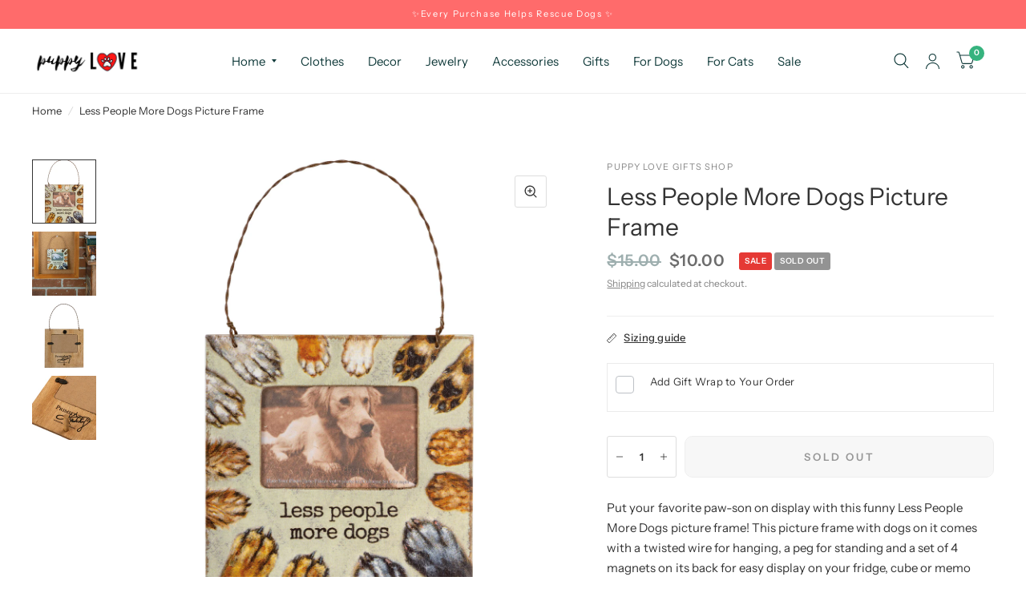

--- FILE ---
content_type: text/css
request_url: https://puppylovegifts.com/cdn/shop/t/5/assets/announcement-bar.css?v=161441600525713285961737572238
body_size: -321
content:
.announcement-bar--inner{padding-left:12.5px;padding-right:12.5px;max-width:1360px;margin-left:auto;margin-right:auto}@media only screen and (min-width: 768px){.announcement-bar--inner{padding-left:40px;padding-right:40px}}.announcement-bar-section{z-index:51}.header-section+.announcement-bar-section{z-index:49}.announcement-bar{background:var(--color-announcement-bar-bg, var(--color-accent));font-size:.6875rem;color:var(--color-announcement-bar-text, var(--color-accent3));line-height:1;padding:8px 0;min-height:36px}.announcement-bar--inner{height:100%;align-items:center;display:grid;grid-template-columns:1fr auto 1fr;max-width:none}.announcement-bar--text{position:relative}.announcement-bar--link{display:block;position:absolute;top:0;left:0;width:100%;height:100%}.announcement-bar p{letter-spacing:.15em;margin:0}.announcement-bar select{color:var(--color-announcement-bar-text, var(--color-accent3));text-transform:uppercase;background:var(--color-announcement-bar-bg, var(--color-accent))}.announcement-bar select option{background:var(--color-announcement-bar-bg, var(--color-accent));color:var(--color-announcement-bar-text, var(--color-accent3))}.announcement-bar .thb-localization-forms{display:none;justify-content:flex-end}@media only screen and (min-width: 1068px){.announcement-bar .thb-localization-forms{display:flex}}.announcement-bar .thb-localization-forms .select{margin-bottom:0;font-size:inherit}.announcement-bar .thb-localization-forms .select:after{border-color:var(--color-announcement-bar-text, var(--color-accent3)) transparent transparent transparent;right:0}.announcement-bar .thb-localization-forms .select select{padding-right:10px}.announcement-bar .thb-localization-forms .select+.select{margin-left:20px}[dir=rtl] .announcement-bar .thb-localization-forms .select+.select{margin-left:0;margin-right:20px}
/*# sourceMappingURL=/cdn/shop/t/5/assets/announcement-bar.css.map?v=161441600525713285961737572238 */


--- FILE ---
content_type: application/x-javascript
request_url: https://app.cart-bot.net/public/status/shop/puppy-love-gifts-shop.myshopify.com.js?1769381368
body_size: -324
content:
var giftbee_settings_updated='1689776890c';